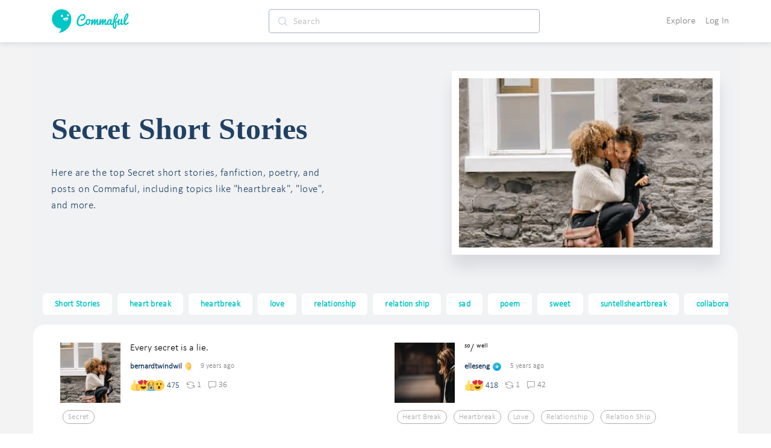

--- FILE ---
content_type: image/svg+xml
request_url: https://cdn.commaful.com/media/public/images/pencil/assets/c2/badges/pwr.svg
body_size: 1047
content:
<?xml version="1.0" encoding="utf-8"?>
<svg width="50px" height="50px" viewBox="0 0 50 50" version="1.1" xmlns:xlink="http://www.w3.org/1999/xlink" xmlns="http://www.w3.org/2000/svg">
  <desc>Created with Lunacy</desc>
  <defs>
    <linearGradient x1="0" y1="0" x2="0.794557" y2="0.822723031" id="gradient_1">
      <stop offset="0" stop-color="#75D0FF" />
      <stop offset="1" stop-color="#00A0ED" />
    </linearGradient>
  </defs>
  <g id="Group">
    <path d="M0 24.5554C0 11.0112 11.0112 0 24.5554 0C38.0997 0 49.1108 11.0112 49.1108 24.5554C49.1108 38.0997 38.0997 49.1108 24.5554 49.1108C11.0112 49.1108 0 38.0997 0 24.5554ZM22.9013 39.2888L32.9303 21.5572C33.3438 20.7817 32.7752 19.7995 31.948 19.7995L26.5717 19.7995C26.3132 19.7995 26.1064 19.5927 26.2098 19.3343L29.0531 11.3731C29.3116 10.5977 28.7946 9.82227 27.9675 9.82227L21.2987 9.82227C20.7818 9.82227 20.3165 10.1841 20.1614 10.7011L16.0775 25.9513C15.8707 26.675 16.4394 27.3988 17.2148 27.3988L22.9013 27.3988C23.1598 27.3988 23.3149 27.6573 23.2632 27.864L20.9369 38.565C20.6784 39.754 22.281 40.3227 22.9013 39.2888Z" id="Shape" fill="url(#gradient_1)" fill-rule="evenodd" stroke="none" />
  </g>
</svg>